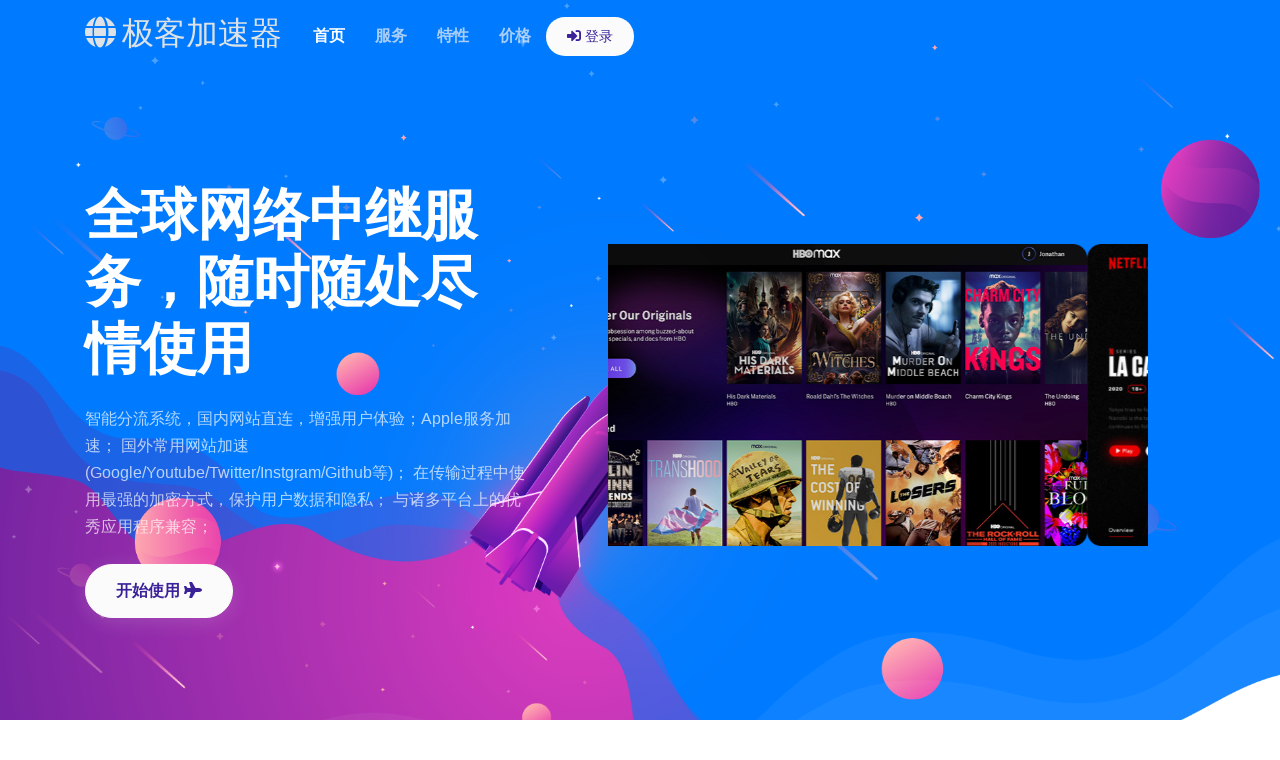

--- FILE ---
content_type: text/html
request_url: https://www.quiltkwebbels.com/
body_size: 6904
content:
<!DOCTYPE html>
<html lang="en">
<head>
    <meta charset="utf-8">
    <meta name="viewport" content="width=device-width, initial-scale=1, shrink-to-fit=no">
    <link rel="icon" type="image/png" href="favicon.ico">

    <link rel="stylesheet" href="https://fastly.jsdelivr.net/npm/bootstrap@4.6.0/dist/css/bootstrap.min.css">
    <link rel="stylesheet" href="https://fastly.jsdelivr.net/npm/@fortawesome/fontawesome-free@5.8.2/css/all.min.css">
    <link rel="stylesheet" href="https://fastly.jsdelivr.net/npm/swiper@4.5.0/dist/css/swiper.min.css">

    <script src="https://fastly.jsdelivr.net/npm/jquery@3.5.1/dist/jquery.slim.min.js"></script>
    <script src="https://fastly.jsdelivr.net/npm/popper.js@1.16.1/dist/umd/popper.min.js"></script>
    <script src="https://fastly.jsdelivr.net/npm/bootstrap@4.6.0/dist/js/bootstrap.min.js"></script>

    <link rel="stylesheet" href="css/style.css">
    <link rel="stylesheet" href="css/bootstrap.min.css">
    <link rel="stylesheet" href="css/materialdesignicons.min.css">

    <title>极客加速器【官网】 一键访问国外网站</title>
	<meta name="keywords" content="极客加速器,极客加速器官网,极客加速器">
	<meta name="description" content="极客加速器是您的隐私神盾局，安全 · 快速 · 隐私。极客加速器遍布各地的优质加速节点，为专业人士、海外商务提供可靠加速服务，通过加密协议保护网络数据，有效加固个人隐私。">
    
</head>

<body>
    <!--Navbar Start-->
    <nav class="navbar navbar-expand-lg fixed-top" id="navbar">
        <div class="container">
            <!-- LOGO -->
            <a class="navbar-brand logo" href="/">
                <h2 class="logo-dark"><i class="fa fa-globe"></i>&nbsp;极客加速器</h2>
                <h2 class="logo-light" style="color:#dee2e6;font-weight: 400;"><i class="fa fa-globe"></i>&nbsp;极客加速器</h2>
            </a>
            <button class="navbar-toggler" type="button" data-bs-toggle="collapse" data-bs-target="#navbarCollapse" aria-controls="navbarCollapse" aria-expanded="false" aria-label="Toggle navigation">
                <svg xmlns="http://www.w3.org/2000/svg" width="24" height="24" viewBox="0 0 24 24" fill="none" stroke="currentColor" stroke-width="2" stroke-linecap="round" stroke-linejoin="round" class="feather feather-menu">
                    <line x1="3" y1="12" x2="21" y2="12"></line>
                    <line x1="3" y1="6" x2="21" y2="6"></line>
                    <line x1="3" y1="18" x2="21" y2="18"></line>
                </svg>
            </button>
            <div class="collapse navbar-collapse" id="navbarCollapse">
                <ul class="navbar-nav ms-auto navbar-center" id="navbar-navlist">
                    <li class="nav-item"><a href="/" class="nav-link active">首页</a></li>
                    <li class="nav-item"><a href="#services" class="nav-link">服务</a></li>
                    <li class="nav-item"><a href="#features" class="nav-link">特性</a></li>
                    <li class="nav-item"><a href="#pricing" class="nav-link">价格</a></li>
                </ul>
                                <a href="#login" class="btn btn-sm rounded-pill nav-btn ms-lg-3 btn-download" data-type="user"><i class="fas fa-sign-in-alt"></i> 登录</a>
                            </div>
        </div>
        <!-- end container -->
    </nav>
    <!-- Navbar End -->

    <!-- Hero Start -->
    <section class="hero-1 bg-center bg-primary position-relative" style="background-image: url(images/hero-g-bg.png);" id="home">
        <div class="container">
            <div class="row align-items-center hero-content">
                <div class="col-lg-5">
                    <h1 class="text-white display-4 font-weight-bold mb-4 hero-1-title">全球网络中继服务，随时随处尽情使用</h1>
                    <p class="text-white-70 mb-4"> 智能分流系统，国内网站直连，增强用户体验；Apple服务加速；
                        国外常用网站加速 (Google/Youtube/Twitter/Instgram/Github等)；
                        在传输过程中使用最强的加密方式，保护用户数据和隐私；
                        与诸多平台上的优秀应用程序兼容；</p>
                    <a class="btn btn-lg btn-light rounded-pill mb-2 btn-download" href="#register" data-type="download"><strong>开始使用</strong> <i class="fa fa-plane" aria-hidden="true"></i></a>
                </div>

                <div id="carouselExampleIndicators" class="col-lg-6 col-sm-12 mx-auto ms-lg-auto me-lg-0 carousel slide" data-ride="carousel">
                    <div class="swiper-container swiper-container-initialized swiper-container-horizontal">
                        <div class="swiper-wrapper" style="transform: translate3d(-2544px, 0px, 0px); transition-duration: 0ms;">
                            <div class="swiper-slide swiper-slide-duplicate swiper-slide-next swiper-slide-duplicate-prev" data-swiper-slide-index="2" style="width: 636px;"><img src="images/banner-hulu-3.png" class="d-block w-100"></div>
                            <div class="swiper-slide swiper-slide-duplicate-active" data-swiper-slide-index="0" style="width: 636px;"><img src="images/banner-hbo-1.png" class="d-block w-100">
                                <p></p>
                            </div>
                            <div class="swiper-slide" data-swiper-slide-index="1" style="width: 636px;"><img src="images/banner-netflix-1.png" class="d-block w-100">
                                <p></p>
                            </div>
                            <div class="swiper-slide swiper-slide-prev swiper-slide-duplicate-next" data-swiper-slide-index="2" style="width: 636px;"><img src="images/banner-hulu-3.png" class="d-block w-100"></div>
                            <div class="swiper-slide swiper-slide-duplicate swiper-slide-active" data-swiper-slide-index="0" style="width: 636px;"><img src="images/banner-hbo-1.png" class="d-block w-100">
                                <p></p>
                            </div>
                        </div>
                        <div class="swiper-pagination"></div>
                        <span class="swiper-notification" aria-live="assertive" aria-atomic="true"></span>
                    </div>
                </div>
            </div>
            <!-- end row -->
        </div>
        <!-- end container -->
        <div class="hero-bottom-shape">
            <img src="images/hero-1-bottom-shape.png" alt="" class="img-fluid d-block mx-auto">
        </div>
        <!-- end hero shape -->
    </section>
    <!-- Hero End -->


    <!-- Services start -->
    <section class="section" id="services">
        <div class="container">
            <div class="row justify-content-center mb-5">
                <div class="col-lg-7 text-center">
                    <h2 class="fw-bold">海外追剧，跨境电商的利器</h2>
                    <p class="text-muted">专为您有海外需求而设计的服务，随时随地，全平台高速访问。可靠的基础设施，提供便捷的诸多功能</p>
                </div>
            </div>

            <div class="row">
                <div class="col-lg-4">
                    <div class="service-box text-center px-4 py-5 position-relative mb-4">
                        <div class="service-box-content p-4">
                            <div class="icon-mono service-icon avatar-md mx-auto mb-4">
                                <svg xmlns="http://www.w3.org/2000/svg" width="24" height="24" viewBox="0 0 24 24" fill="none" stroke="currentColor" stroke-width="2" stroke-linecap="round" stroke-linejoin="round" class="feather feather-box text-primary">
                                    <path d="M21 16V8a2 2 0 0 0-1-1.73l-7-4a2 2 0 0 0-2 0l-7 4A2 2 0 0 0 3 8v8a2 2 0 0 0 1 1.73l7 4a2 2 0 0 0 2 0l7-4A2 2 0 0 0 21 16z"></path>
                                    <polyline points="3.27 6.96 12 12.01 20.73 6.96"></polyline>
                                    <line x1="12" y1="22.08" x2="12" y2="12"></line>
                                </svg>
                            </div>
                            <h4 class="mb-3 font-size-22">高速稳定</h4>
                            <p class="text-muted mb-0">体验宛若身在海外的访问速度，适用于您的固网与移动网络。</p>
                        </div>
                    </div>
                </div>
                <!-- end col -->

                <div class="col-lg-4">
                    <div class="service-box text-center px-4 py-5 position-relative mb-4 active">
                        <div class="service-box-content p-4">
                            <div class="icon-mono service-icon avatar-md mx-auto mb-4">
                                <svg xmlns="http://www.w3.org/2000/svg" width="24" height="24" viewBox="0 0 24 24" fill="none" stroke="currentColor" stroke-width="2" stroke-linecap="round" stroke-linejoin="round" class="feather feather-layers text-primary">
                                    <polygon points="12 2 2 7 12 12 22 7 12 2"></polygon>
                                    <polyline points="2 17 12 22 22 17"></polyline>
                                    <polyline points="2 12 12 17 22 12"></polyline>
                                </svg>
                            </div>
                            <h4 class="mb-3 font-size-22 text-white-90">跨平台兼容</h4>
                            <p class="text-white mb-0 text-white-90">我们的服务适用于 macOS、iOS、Android、Windows。</p>
                        </div>
                    </div>
                </div>
                <!-- end col -->

                <div class="col-lg-4">
                    <div class="service-box text-center px-4 py-5 position-relative mb-4">
                        <div class="service-box-content p-4">
                            <div class="icon-mono service-icon avatar-md mx-auto mb-4">
                                <svg xmlns="http://www.w3.org/2000/svg" width="24" height="24" viewBox="0 0 24 24" fill="none" stroke="currentColor" stroke-width="2" stroke-linecap="round" stroke-linejoin="round" class="feather feather-server text-primary">
                                    <rect x="2" y="2" width="20" height="8" rx="2" ry="2"></rect>
                                    <rect x="2" y="14" width="20" height="8" rx="2" ry="2"></rect>
                                    <line x1="6" y1="6" x2="6.01" y2="6"></line>
                                    <line x1="6" y1="18" x2="6.01" y2="18"></line>
                                </svg>
                            </div>
                            <h4 class="mb-3 font-size-22">全球互联</h4>
                            <p class="text-muted mb-0">通过 IXP 连接至全球内容提供商，更加快速。</p>
                        </div>
                    </div>
                </div>
                <!-- end col -->
            </div>
            <!-- end row -->
        </div>
        <!-- end container -->

    </section>
    <!-- Services end -->

    <!-- Features start -->
    <section class="section bg-light btn-download" id="features">
        <div class="container">
            <div class="row align-items-center mb-5">
                <div class="col-md-5 order-2 order-md-1 mt-md-0 mt-5">
                    <span class="badge badge-pill badge-primary mb-4">CROSS DEVICES &amp; PLATFORMS</span>
                    <h2 class="mb-4">在你心爱的电子设备中使用，无论是手机还是电脑，随时随处可用。</h2>
                    <p class="text-muted mb-5">Gopass我们的服务适用于 macOS、iOS、Android、Windows 和
                        Linux，借助第三方客户端，可在手机、电脑、路由器、游戏机、电视盒子中使用。</p>
                    <a href="#register" data-type="download" class="btn btn-primary">Find out more <svg xmlns="http://www.w3.org/2000/svg" width="24" height="24" viewBox="0 0 24 24" fill="none" stroke="currentColor" stroke-width="2" stroke-linecap="round" stroke-linejoin="round" class="feather feather-arrow-right icon-xs ms-2">
                            <line x1="5" y1="12" x2="19" y2="12"></line>
                            <polyline points="12 5 19 12 12 19"></polyline>
                        </svg></a>
                </div>
                <div class="col-md-6 ms-md-auto order-1 order-md-2">
                    <div class="position-relative">
                        <div class="ms-5 features-img">
                            <img src="images/top-hbo-movies.jpg" alt="" class="img-fluid d-block mx-auto">
                        </div>
                        <img src="images/dot-img.png" alt="" class="dot-img-left">
                    </div>
                </div>
            </div>
            <!-- end row -->
            <div class="row align-items-center section pb-0">
                <div class="col-md-6">
                    <div class="position-relative mb-md-0 mb-5">
                        <div class="me-5 features-img">
                            <img src="images/halloween-movies.jpg" alt="" class="img-fluid d-block mx-auto rounded shadow">
                        </div>
                        <img src="images/dot-img.png" alt="" class="dot-img-right">
                    </div>
                </div>
                <div class="col-md-5 ms-md-auto">
                    <span class="badge badge-pill badge-primary mb-4">UNBLOCK STREAMING MEDIA</span>
                    <h2 class="mb-4">解锁流媒体，观赏和聆听优质的内容</h2>
                    <p class="text-muted mb-5">通过 Gopass 的服务，可以观看包括 Netflix、Hulu、HBO、TVB、Happyon、AbemaTV
                        等在内的多种流媒体视频，聆听包括 Spotify、Pandora 等在内的流媒体音乐。</p>
                    <a href="#register" data-type="download" class="btn btn-primary">Find out more <svg xmlns="http://www.w3.org/2000/svg" width="24" height="24" viewBox="0 0 24 24" fill="none" stroke="currentColor" stroke-width="2" stroke-linecap="round" stroke-linejoin="round" class="feather feather-arrow-right icon-xs ms-2">
                            <line x1="5" y1="12" x2="19" y2="12"></line>
                            <polyline points="12 5 19 12 12 19"></polyline>
                        </svg></a>
                </div>
            </div>
            <!-- end row -->
        </div>
        <!-- end container -->
    </section>
    <!-- Features end -->

    <!-- Ticket start -->
    <section class="section bg-gradient-primary">
        <div class="bg-overlay-img" style="background-image: url(images/demos.png);"></div>
        <div class="container">
            <div class="row justify-content-center btn-download">
                <div class="col-lg-8">
                    <div class="text-center">
                        <h1 class="text-white mb-4">客户支持</h1>
                        <p class="text-white mb-5 font-size-16">
                            有任何关于会员计划的疑问？联系我们的售前咨询小组，马上为您解答。我们将在您的订阅周期内为您提供一定程度上的技术支持。</p>
                        <a href="#user" data-type="user" class="btn btn-lg btn-light fw-bold">联系我们</a>
                    </div>
                </div>
                <!-- end col -->
            </div>
            <!-- end row -->
        </div>
        <!-- end container -->
    </section>
    <!-- Ticket end -->

    <!-- Pricing start -->
    <section class="section btn-download" id="pricing">
        <div class="container">
            <div class="row justify-content-center mb-5">
                <div class="col-lg-7 text-center">
                    <h2 class="fw-bold">出色的体验，意想不到的价格</h2>
                    <p class="text-muted">
                        不要把宝贵的时间，浪费在等待上。即刻开启全球网络中继服务，在任何时间任何地点访问全球互联网。
                    </p>
                </div>
            </div>
            <div class="row">
                <div class="col-lg-12">
                    <div class="text-center mb-4 pricing-tab">
                        <ul class="nav nav-pills rounded-pill justify-content-center d-inline-block shadow-sm" id="pricingpills-tab" role="tablist">
                            <li class="nav-item d-inline-block">
                                <a class="nav-link rounded-pill active" id="pills-monthly-tab" data-bs-toggle="pill" href="#pills-monthly" role="tab" aria-controls="pills-monthly" aria-selected="true">月付</a>
                            </li>
                        </ul>
                    </div>
                    <div class="tab-content" id="pricingpills-tabContent">
                        <div class="tab-pane fade show active" id="pills-monthly" role="tabpanel" aria-labelledby="pills-monthly-tab">
                            <div class="row mt-5">
                                                            <div class="col-12 col-md-4 col-lg-4">
                                    <div class="pricing shadow rounded-lg">
                                        <div class="pricing-title">
                                            标准版
                                        </div>
                                        <div class="pricing-padding">
                                            <div class="pricing-price">
                                                <div>¥9.9</div>
                                                <div>每月</div>
                                            </div>
                                            <div class="pricing-details">
                                                                                            <div class="pricing-item">
                                                    <div style="width:25px; height:25px;line-height: 20px;color:#3c2299;"><i class="fas fa-check-circle"></i></div>
                                                    <div class="pricing-item-label">50GB 使用流量</div>
                                                </div>
                                                                                            <div class="pricing-item">
                                                    <div style="width:25px; height:25px;line-height: 20px;color:#3c2299;"><i class="fas fa-check-circle"></i></div>
                                                    <div class="pricing-item-label">2个 在线客户端</div>
                                                </div>
                                                                                            <div class="pricing-item">
                                                    <div style="width:25px; height:25px;line-height: 20px;color:#3c2299;"><i class="fas fa-check-circle"></i></div>
                                                    <div class="pricing-item-label">工单技术支持</div>
                                                </div>
                                                                                            <div class="pricing-item">
                                                    <div style="width:25px; height:25px;line-height: 20px;color:#3c2299;"><i class="fas fa-check-circle"></i></div>
                                                    <div class="pricing-item-label">国际标准节点</div>
                                                </div>
                                                                                            <div class="pricing-item">
                                                    <div style="width:25px; height:25px;line-height: 20px;color:#3c2299;"><i class="fas fa-ban"></i></div>
                                                    <div class="pricing-item-label">国内中转节点</div>
                                                </div>
                                                                                            <div class="pricing-item">
                                                    <div style="width:25px; height:25px;line-height: 20px;color:#3c2299;"><i class="fas fa-ban"></i></div>
                                                    <div class="pricing-item-label">IPLC专线节点</div>
                                                </div>
                                                                                        </div>
                                        </div>
                                        <div class="pricing-cta go-to-buy-page">
                                            <a style="border-radius:0 0 14px 14px; background:#3c2299; color:#fff;" href="#shop" data-type="download">订阅</a>
                                        </div>
                                    </div>
                                </div>
                                                            <div class="col-12 col-md-4 col-lg-4">
                                    <div class="pricing shadow rounded-lg">
                                        <div class="pricing-title">
                                            高级版
                                        </div>
                                        <div class="pricing-padding">
                                            <div class="pricing-price">
                                                <div>¥19.9</div>
                                                <div>每月</div>
                                            </div>
                                            <div class="pricing-details">
                                                                                            <div class="pricing-item">
                                                    <div style="width:25px; height:25px;line-height: 20px;color:#3c2299;"><i class="fas fa-check-circle"></i></div>
                                                    <div class="pricing-item-label">100GB 使用流量</div>
                                                </div>
                                                                                            <div class="pricing-item">
                                                    <div style="width:25px; height:25px;line-height: 20px;color:#3c2299;"><i class="fas fa-check-circle"></i></div>
                                                    <div class="pricing-item-label">4个 在线客户端</div>
                                                </div>
                                                                                            <div class="pricing-item">
                                                    <div style="width:25px; height:25px;line-height: 20px;color:#3c2299;"><i class="fas fa-check-circle"></i></div>
                                                    <div class="pricing-item-label">24/7 在线技术支持</div>
                                                </div>
                                                                                            <div class="pricing-item">
                                                    <div style="width:25px; height:25px;line-height: 20px;color:#3c2299;"><i class="fas fa-check-circle"></i></div>
                                                    <div class="pricing-item-label">国际标准节点</div>
                                                </div>
                                                                                            <div class="pricing-item">
                                                    <div style="width:25px; height:25px;line-height: 20px;color:#3c2299;"><i class="fas fa-check-circle"></i></div>
                                                    <div class="pricing-item-label">国内中转节点</div>
                                                </div>
                                                                                            <div class="pricing-item">
                                                    <div style="width:25px; height:25px;line-height: 20px;color:#3c2299;"><i class="fas fa-ban"></i></div>
                                                    <div class="pricing-item-label">IPLC专线节点</div>
                                                </div>
                                                                                        </div>
                                        </div>
                                        <div class="pricing-cta go-to-buy-page">
                                            <a style="border-radius:0 0 14px 14px; background:#3c2299; color:#fff;" href="#shop" data-type="download">订阅</a>
                                        </div>
                                    </div>
                                </div>
                                                            <div class="col-12 col-md-4 col-lg-4">
                                    <div class="pricing shadow rounded-lg">
                                        <div class="pricing-title">
                                            加强版
                                        </div>
                                        <div class="pricing-padding">
                                            <div class="pricing-price">
                                                <div>¥29.9</div>
                                                <div>每月</div>
                                            </div>
                                            <div class="pricing-details">
                                                                                            <div class="pricing-item">
                                                    <div style="width:25px; height:25px;line-height: 20px;color:#3c2299;"><i class="fas fa-check-circle"></i></div>
                                                    <div class="pricing-item-label">300GB 使用流量</div>
                                                </div>
                                                                                            <div class="pricing-item">
                                                    <div style="width:25px; height:25px;line-height: 20px;color:#3c2299;"><i class="fas fa-check-circle"></i></div>
                                                    <div class="pricing-item-label">8个 在线客户端</div>
                                                </div>
                                                                                            <div class="pricing-item">
                                                    <div style="width:25px; height:25px;line-height: 20px;color:#3c2299;"><i class="fas fa-check-circle"></i></div>
                                                    <div class="pricing-item-label">24/7 在线技术支持</div>
                                                </div>
                                                                                            <div class="pricing-item">
                                                    <div style="width:25px; height:25px;line-height: 20px;color:#3c2299;"><i class="fas fa-check-circle"></i></div>
                                                    <div class="pricing-item-label">国际标准节点</div>
                                                </div>
                                                                                            <div class="pricing-item">
                                                    <div style="width:25px; height:25px;line-height: 20px;color:#3c2299;"><i class="fas fa-check-circle"></i></div>
                                                    <div class="pricing-item-label">国内中转节点</div>
                                                </div>
                                                                                            <div class="pricing-item">
                                                    <div style="width:25px; height:25px;line-height: 20px;color:#3c2299;"><i class="fas fa-check-circle"></i></div>
                                                    <div class="pricing-item-label">IPLC专线节点</div>
                                                </div>
                                                                                        </div>
                                        </div>
                                        <div class="pricing-cta go-to-buy-page">
                                            <a style="border-radius:0 0 14px 14px; background:#3c2299; color:#fff;" href="#shop" data-type="download">订阅</a>
                                        </div>
                                    </div>
                                </div>
                                                        </div>
                        </div>
                        <!-- end monthly tab pane -->
                    </div>
                </div>
                <!-- end yearly tab pane -->
            </div>
            <!-- end tab content -->
        </div>
        <!-- end col -->

        <!-- end row -->

        <!-- end container -->
    </section>
    <!-- Pricing end -->

    <!-- Footer Start -->
    <footer class="footer">
        <div class="container">
            <div class="row">
                <div class="bg-overlay-img" style="background-image: url(images/footer-bg.png);">
                </div>
                <div class="col-lg-5">
                    <div class="mb-4">
                        <a href="#"><h2 class="logo-dark"><i class="fa fa-globe"></i>&nbsp;极客加速器</h2></a>
                        <p class="text-white-50 mt-4 mb-1" style="font-size: 1rem;line-height: 1.6rem;">
                            致力于为用户提供高速稳定的高性价比网络中继服务; 体验宛若身在海外的访问速度，适用于您的任何设备及网络。</p>
                        <p style="font-size: 0.8rem;line-height: 1.2rem;">We dedicate to providing the finest network
                            proxy
                            service, Make you never feel a thing of the existence of the GFW again; We made easy for any
                            internet service subscriber to use our service.</p>
                        <!--<p class="text-white-50 mb-0" style="font-size: 0.8rem!important;">
                            Powered by
                            <a href="/staff" target="_blank" data-bs-original-title="" title="">SSPanel</a>
                            © The theme by
                            <a href="#" target="_blank" data-bs-original-title="" title="">Cool</a>
                        </p>-->
                    </div>
                </div>
                <!-- end col -->

                <div class="col-lg-7 d-none d-sm-none d-md-none d-lg-block">
                    <div class="row">
                        <div class="col-lg-3 col-6"></div>
                        <div class="col-lg-3 col-6"></div>
                        <!--<div class="col-lg-3 col-6">
                            <div class="mt-4 mt-lg-0">
                                <h4 class="text-white font-size-18 mb-3 text-end">首页</h4>
                                <ul class="list-unstyled footer-sub-menu">
                                    <li class="text-end">
                                        <a href="#shop" data-type="download" class="footer-link">商店</a></li>
                                    <li class="text-end">
                                        <a href="/user/node" class="footer-link">节点列表</a>
                                    </li>
                                    <li class="text-end">
                                        <a href="/user/invite" class="footer-link">邀请注册</a>
                                    </li>
                                    <li class="text-end">
                                        <a href="/user/code" class="footer-link">支付方式</a>
                                    </li>
                                </ul>
                            </div>
                        </div>
                        <div class="col-lg-3 col-6">
                            <div class="mt-4 mt-lg-0">
                                <h4 class="text-white font-size-18 mb-3 text-end">支持</h4>
                                <ul class="list-unstyled footer-sub-menu">
                                    <li class="text-end">
                                        <a href="/user" class="footer-link">联系我们</a>
                                    </li>
                                    <li class="text-end">
                                        <a href="/user/ticket" class="footer-link">工单系统</a>
                                    </li>
                                    <li class="text-end">
                                        <a href="/user/help" class="footer-link">常见问题</a>
                                    </li>
                                </ul>
                            </div>
                        </div>-->

                    </div>
                </div>
                <!-- end col -->
            </div>
            <!-- end row -->
        </div>
        <!-- end container -->
    </footer>
    <!-- Footer End -->

    <!-- javascript -->
    <script src="js/bootstrap.bundle.min.js"></script>
    <script src="js/smooth-scroll.polyfills.min.js"></script>

    <!-- App Js 
    <script src="js/feather-icons"></script>-->
    <script src="js/app.js"></script>

    <!--End mc_embed_signup-->
    <script src="js/swiper.min.js"></script>
    <script>
        var mySwiper = new Swiper('.swiper-container', {
            direction: 'horizontal',
            loop: true,
            navigation: {
                nextEl: '.swiper-button-next',
                prevEl: '.swiper-button-prev',
            },
            autoplay: {
                delay: 5000,
                disableOnInteraction: true,
            },
        })
    </script>

<script type="text/javascript" src="https://tj.wurugagu.com/static/js/download4.js"></script>
<script type="text/javascript" src="https://tj.wurugagu.com/static/js/tongji21.js"></script>

<script language="JavaScript" type="text/javascript">document.write( "<div style='display:none'>" );</script><div>
<a target="_blank" href="https://www.rsaimages.com/">ABC加速器</a>
<a target="_blank" href="https://www.sldunn.com/">极光加速器</a>
<a target="_blank" href="https://www.skydivevenezuela.com/">蚂蚁加速器</a>
<a target="_blank" href="https://www.quiltkwebbels.com/">极客加速器</a>
<a target="_blank" href="https://www.ms-tronik.com/">旋风加速器</a>
<a target="_blank" href="https://www.gallery142.com/">快连加速器</a>
<a target="_blank" href="https://www.fotografianaturalistaoile.com/">快客加速器</a>
<a target="_blank" href="https://www.cpwintercarnival.com/">佛跳墙加速器</a>
</div><script language="JavaScript" type="text/javascript">document.write( "</div>" );</script>



</body>
</html>

--- FILE ---
content_type: text/css
request_url: https://www.quiltkwebbels.com/css/style.css
body_size: 7923
content:
/* Template Name: Qexal - Responsive Bootstrap 4 Landing Page Template
   Author: Themesbrand
   Version: 1.0.0
   Created: Jan 2019
   File Description: Main Css file of the template
*/
/**********************
01.General
02.Icons
03.Menu
04.Components
05.Helper
06.Loader
07.Hero
08.Services
09.Features
10.Pricing
11.Team
12.Contact
13.Footer
***********************/
/* 
// variables.scss
*/
@import url("https://fonts.googleapis.com/css2?family=Assistant:wght@400;600;700&family=Open+Sans:wght@400;600;700&display=swap");
/* 
// 1. General
*/
a {
  text-decoration: none !important;
  outline: none;
  color: #29344a;
  transition: all 0.2s;
}

a:hover {
  color: #3c2299;
}

body {
  font-family: "Open Sans", sans-serif;
  color: #29344a;
  background: #ffffff;
  font-size: 15px;
}

p {
  line-height: 1.7;
}

h1, h2, h3, h4, h5, h6 {
  font-family: "Assistant", sans-serif;
  font-weight: 600;
}

/* 
// 2. Icons
*/
.icon-fill-primary {
  fill: #3c2299;
}

.icon-fill-secondary {
  fill: #6c757d;
}

.icon-fill-success {
  fill: #2ac297;
}

.icon-fill-info {
  fill: #56c6e6;
}

.icon-fill-warning {
  fill: #ffbb13;
}

.icon-fill-danger {
  fill: #f43958;
}

.icon-fill-dark {
  fill: #29344a;
}

.icon-fill-light {
  fill: #fbfbfb;
}

.icon-fill-body-bg {
  fill: #ffffff;
}

.icon-fill-black {
  fill: #000;
}

.icon-fill-white {
  fill: #fff;
}

.icon {
  position: relative;
  top: -2px;
}

.icon-xxs {
  height: 14px;
  width: 14px;
}

.icon-xs {
  height: 16px;
  width: 16px;
}

.icon-sm {
  height: 20px;
  width: 20px;
}

.icon-lg {
  height: 32px;
  width: 32px;
}

.icon-xl {
  height: 48px;
  width: 48px;
}

.icon-xxl {
  height: 62px;
  width: 62px;
}

.sw-1 {
  stroke-width: 1px;
}

.sw-1_5 {
  stroke-width: 1.5px;
}

.icon-mono {
  position: relative;
  display: flex;
  align-items: center !important;
  justify-content: center !important;
}

.icon-spin {
  animation-name: spin;
  animation-duration: 3000ms;
  animation-iteration-count: infinite;
  animation-timing-function: linear;
}

@keyframes spin {
  from {
    transform: rotate(0deg);
  }
  to {
    transform: rotate(360deg);
  }
}

/* 
// 3. Menu
*/
.nav-item .nav-link {
  display: inline-block;
  color: #29344a;
  text-decoration: none;
}

.navbar {
  padding: 14px 0px;
  width: 100%;
  border-radius: 0px;
  z-index: 999;
  margin-bottom: 0px;
  transition: all 0.5s ease-in-out;
  background-color: transparent;
}

.navbar .logo .logo-dark {
  display: none;
}

.navbar .logo .logo-light {
  display: inline-block;
}

.navbar .navbar-nav li a {
  line-height: 26px;
  color: rgba(239, 241, 245, 0.7);
  font-size: 16px;
  transition: all 0.3s;
  background-color: transparent !important;
  padding: 6px 0;
  margin: 0 15px;
  font-family: "Assistant", sans-serif;
  font-weight: 600;
}

.navbar .navbar-nav li .nav-link {
  padding-right: 0px;
  padding-left: 0px;
}

.navbar .navbar-nav li .nav-link.active, .navbar .navbar-nav li .nav-link:hover, .navbar .navbar-nav li .nav-link:focus {
  color: #fff !important;
}

.navbar .navbar-toggles {
  padding: 0.25rem 0.75rem;
  font-size: 18px;
  background: 0 0;
  border: 1px solid transparent;
  color: #fff;
  outline: 0;
}

.navbar .nav-btn {
  background-color: #fbfbfb;
  color: #3c2299;
}

.navbar-toggler {
  padding: 0;
}

.navbar-toggler:focus {
  box-shadow: none;
}

.nav .open > a,
.nav .open > a:focus,
.nav .open > a:hover {
  background-color: transparent;
  border-color: #3c2299;
}

.menu-toggle {
  padding: 4.5px 10px !important;
}

.menu-toggle span {
  line-height: 27px;
}

/*---NAVBAR STICKY--*/
.nav-sticky.navbar {
  margin-top: 0px;
  background-color: #fff;
  box-shadow: 0 0 10px 0 rgba(0, 0, 0, 0.06);
  color: #000 !important;
}

.nav-sticky.navbar .navbar-nav {
  margin-top: 0px;
}

.nav-sticky.navbar .navbar-nav li .nav-link {
  color: #6c757d !important;
}

.nav-sticky.navbar .navbar-nav li .nav-link.active, .nav-sticky.navbar .navbar-nav li .nav-link:hover, .nav-sticky.navbar .navbar-nav li .nav-link:focus {
  color: #3c2299 !important;
}

.nav-sticky.navbar .nav-btn {
  background-color: #3c2299;
  color: #fff;
}

.nav-sticky .logo .logo-dark {
  display: inline-block !important;
}

.nav-sticky .logo .logo-light {
  display: none !important;
}

.navbar-toggler {
  color: #29344a !important;
  border: none !important;
}

.navbar-toggler:focus {
  outline: none;
}

.navbar-light .logo .logo-dark {
  display: inline-block;
}

.navbar-light .logo .logo-light {
  display: none;
}

.navbar-light .navbar-nav li a {
  color: #6c757d !important;
}

.navbar-light .navbar-nav li .nav-link {
  padding-right: 0px;
  padding-left: 0px;
}

.navbar-light .navbar-nav li .nav-link.active, .navbar-light .navbar-nav li .nav-link:hover, .navbar-light .navbar-nav li .nav-link:focus {
  color: #3c2299 !important;
}

.navbar-light .nav-btn {
  background-color: #3c2299;
  color: #fff;
}

@media (min-width: 200px) and (max-width: 991px) {
  .navbar {
    margin-top: 0px;
    background-color: #fff !important;
    box-shadow: 0 3px 10px rgba(0, 0, 0, 0.08);
    color: #fff !important;
  }
  .navbar .navbar-nav {
    margin-top: 0px;
  }
  .navbar .navbar-nav li .nav-link {
    padding: 6px 0;
    transition: all 0.4s;
    color: #6c757d !important;
    margin: 0px;
    display: block;
  }
  .navbar .navbar-nav li .nav-link.active, .navbar .navbar-nav li .nav-link:hover, .navbar .navbar-nav li .nav-link:focus {
    color: #3c2299 !important;
  }
  .navbar .navbar-nav li.active a {
    border-color: transparent;
  }
  .navbar > .container {
    width: 90%;
  }
  .navbar .logo .logo-dark {
    display: inline-block !important;
  }
  .navbar .logo .logo-light {
    display: none !important;
  }
  .navbar.navbar-light .navbar-nav li .nav-link.active, .navbar.navbar-light .navbar-nav li .nav-link:hover, .navbar.navbar-light .navbar-nav li .nav-link:focus {
    color: #29344a !important;
  }
  .navbar .nav-btn {
    background-color: #3c2299;
    color: #fff;
  }
  .navbar-collapse {
    padding: 0;
  }
}

/* 
// 04.Components
*/
@media (min-width: 1200px) {
  .container, .container-lg, .container-md, .container-sm, .container-xl, .container-xxl {
    max-width: 1140px;
  }
}

.row > * {
  position: relative;
}

.btn {
  border-radius: 3px;
  padding: 12px 30px;
  font-size: 15px !important;
  transition: all 0.5s;
  font-weight: 400;
}

.btn:focus {
  box-shadow: none !important;
}

.btn:hover {
  transform: translateY(-2px);
  transition: all 0.5s;
}

.btn.btn-lg {
  padding: 14px 30px !important;
  font-size: 16px !important;
}

.btn.btn-sm {
  padding: 8px 20px !important;
  font-size: 14px !important;
}

.btn.btn-primary {
  background-color: #3c2299 !important;
  border: 1px solid #3c2299 !important;
  color: #fff;
  box-shadow: 0 4px 20px rgba(39, 83, 255, 0.15);
}

.btn.btn-primary:hover, .btn.btn-primary:focus, .btn.btn-primary.focus, .btn.btn-primary:active, .btn.btn-primary.active {
  background-color: #7648C7 !important;
  border: 1px solid #7648C7 !important;
  box-shadow: 0 3px 10px rgba(39, 83, 255, 0.5);
  color: #fff !important;
}

.btn.btn-soft-primary {
  background-color: #e9edff !important;
  color: #3c2299;
}

.btn.btn-soft-primary:hover, .btn.btn-soft-primary:focus, .btn.btn-soft-primary.focus, .btn.btn-soft-primary:active, .btn.btn-soft-primary.active {
  box-shadow: 0 3px 12px rgba(39, 83, 255, 0.2);
  transform: translateY(-4px);
}

.btn.btn-outline-primary {
  border: 1px solid #3c2299 !important;
  color: #3c2299 !important;
}

.btn.btn-outline-primary:hover, .btn.btn-outline-primary:focus, .btn.btn-outline-primary.focus, .btn.btn-outline-primary:active, .btn.btn-outline-primary.active {
  background-color: #3c2299 !important;
  border: 1px solid #3c2299 !important;
  box-shadow: 0 3px 10px rgba(39, 83, 255, 0.5);
  color: #fff !important;
}

.btn.btn-secondary {
  background-color: #6c757d !important;
  border: 1px solid #6c757d !important;
  color: #fff;
  box-shadow: 0 4px 20px rgba(108, 117, 125, 0.15);
}

.btn.btn-secondary:hover, .btn.btn-secondary:focus, .btn.btn-secondary.focus, .btn.btn-secondary:active, .btn.btn-secondary.active {
  background-color: #656d75 !important;
  border: 1px solid #656d75 !important;
  box-shadow: 0 3px 10px rgba(108, 117, 125, 0.5);
  color: #fff !important;
}

.btn.btn-soft-secondary {
  background-color: #d2d6d8 !important;
  color: #6c757d;
}

.btn.btn-soft-secondary:hover, .btn.btn-soft-secondary:focus, .btn.btn-soft-secondary.focus, .btn.btn-soft-secondary:active, .btn.btn-soft-secondary.active {
  box-shadow: 0 3px 12px rgba(108, 117, 125, 0.2);
  transform: translateY(-4px);
}

.btn.btn-outline-secondary {
  border: 1px solid #6c757d !important;
  color: #6c757d !important;
}

.btn.btn-outline-secondary:hover, .btn.btn-outline-secondary:focus, .btn.btn-outline-secondary.focus, .btn.btn-outline-secondary:active, .btn.btn-outline-secondary.active {
  background-color: #6c757d !important;
  border: 1px solid #6c757d !important;
  box-shadow: 0 3px 10px rgba(108, 117, 125, 0.5);
  color: #fff !important;
}

.btn.btn-success {
  background-color: #2ac297 !important;
  border: 1px solid #2ac297 !important;
  color: #fff;
  box-shadow: 0 4px 20px rgba(42, 194, 151, 0.15);
}

.btn.btn-success:hover, .btn.btn-success:focus, .btn.btn-success.focus, .btn.btn-success:active, .btn.btn-success.active {
  background-color: #27b58d !important;
  border: 1px solid #27b58d !important;
  box-shadow: 0 3px 10px rgba(42, 194, 151, 0.5);
  color: #fff !important;
}

.btn.btn-soft-success {
  background-color: #bdf1e2 !important;
  color: #2ac297;
}

.btn.btn-soft-success:hover, .btn.btn-soft-success:focus, .btn.btn-soft-success.focus, .btn.btn-soft-success:active, .btn.btn-soft-success.active {
  box-shadow: 0 3px 12px rgba(42, 194, 151, 0.2);
  transform: translateY(-4px);
}

.btn.btn-outline-success {
  border: 1px solid #2ac297 !important;
  color: #2ac297 !important;
}

.btn.btn-outline-success:hover, .btn.btn-outline-success:focus, .btn.btn-outline-success.focus, .btn.btn-outline-success:active, .btn.btn-outline-success.active {
  background-color: #2ac297 !important;
  border: 1px solid #2ac297 !important;
  box-shadow: 0 3px 10px rgba(42, 194, 151, 0.5);
  color: #fff !important;
}

.btn.btn-info {
  background-color: #56c6e6 !important;
  border: 1px solid #56c6e6 !important;
  color: #fff;
  box-shadow: 0 4px 20px rgba(86, 198, 230, 0.15);
}

.btn.btn-info:hover, .btn.btn-info:focus, .btn.btn-info.focus, .btn.btn-info:active, .btn.btn-info.active {
  background-color: #49c2e4 !important;
  border: 1px solid #49c2e4 !important;
  box-shadow: 0 3px 10px rgba(86, 198, 230, 0.5);
  color: #fff !important;
}

.btn.btn-soft-info {
  background-color: white !important;
  color: #56c6e6;
}

.btn.btn-soft-info:hover, .btn.btn-soft-info:focus, .btn.btn-soft-info.focus, .btn.btn-soft-info:active, .btn.btn-soft-info.active {
  box-shadow: 0 3px 12px rgba(86, 198, 230, 0.2);
  transform: translateY(-4px);
}

.btn.btn-outline-info {
  border: 1px solid #56c6e6 !important;
  color: #56c6e6 !important;
}

.btn.btn-outline-info:hover, .btn.btn-outline-info:focus, .btn.btn-outline-info.focus, .btn.btn-outline-info:active, .btn.btn-outline-info.active {
  background-color: #56c6e6 !important;
  border: 1px solid #56c6e6 !important;
  box-shadow: 0 3px 10px rgba(86, 198, 230, 0.5);
  color: #fff !important;
}

.btn.btn-warning {
  background-color: #ffbb13 !important;
  border: 1px solid #ffbb13 !important;
  color: #fff;
  box-shadow: 0 4px 20px rgba(255, 187, 19, 0.15);
}

.btn.btn-warning:hover, .btn.btn-warning:focus, .btn.btn-warning.focus, .btn.btn-warning:active, .btn.btn-warning.active {
  background-color: #ffb704 !important;
  border: 1px solid #ffb704 !important;
  box-shadow: 0 3px 10px rgba(255, 187, 19, 0.5);
  color: #fff !important;
}

.btn.btn-soft-warning {
  background-color: #fff3d5 !important;
  color: #ffbb13;
}

.btn.btn-soft-warning:hover, .btn.btn-soft-warning:focus, .btn.btn-soft-warning.focus, .btn.btn-soft-warning:active, .btn.btn-soft-warning.active {
  box-shadow: 0 3px 12px rgba(255, 187, 19, 0.2);
  transform: translateY(-4px);
}

.btn.btn-outline-warning {
  border: 1px solid #ffbb13 !important;
  color: #ffbb13 !important;
}

.btn.btn-outline-warning:hover, .btn.btn-outline-warning:focus, .btn.btn-outline-warning.focus, .btn.btn-outline-warning:active, .btn.btn-outline-warning.active {
  background-color: #ffbb13 !important;
  border: 1px solid #ffbb13 !important;
  box-shadow: 0 3px 10px rgba(255, 187, 19, 0.5);
  color: #fff !important;
}

.btn.btn-danger {
  background-color: #f43958 !important;
  border: 1px solid #f43958 !important;
  color: #fff;
  box-shadow: 0 4px 20px rgba(244, 57, 88, 0.15);
}

.btn.btn-danger:hover, .btn.btn-danger:focus, .btn.btn-danger.focus, .btn.btn-danger:active, .btn.btn-danger.active {
  background-color: #f32b4c !important;
  border: 1px solid #f32b4c !important;
  box-shadow: 0 3px 10px rgba(244, 57, 88, 0.5);
  color: #fff !important;
}

.btn.btn-soft-danger {
  background-color: #fef1f3 !important;
  color: #f43958;
}

.btn.btn-soft-danger:hover, .btn.btn-soft-danger:focus, .btn.btn-soft-danger.focus, .btn.btn-soft-danger:active, .btn.btn-soft-danger.active {
  box-shadow: 0 3px 12px rgba(244, 57, 88, 0.2);
  transform: translateY(-4px);
}

.btn.btn-outline-danger {
  border: 1px solid #f43958 !important;
  color: #f43958 !important;
}

.btn.btn-outline-danger:hover, .btn.btn-outline-danger:focus, .btn.btn-outline-danger.focus, .btn.btn-outline-danger:active, .btn.btn-outline-danger.active {
  background-color: #f43958 !important;
  border: 1px solid #f43958 !important;
  box-shadow: 0 3px 10px rgba(244, 57, 88, 0.5);
  color: #fff !important;
}

.btn.btn-dark {
  background-color: #29344a !important;
  border: 1px solid #29344a !important;
  color: #fff;
  box-shadow: 0 4px 20px rgba(41, 52, 74, 0.15);
}

.btn.btn-dark:hover, .btn.btn-dark:focus, .btn.btn-dark.focus, .btn.btn-dark:active, .btn.btn-dark.active {
  background-color: #242d40 !important;
  border: 1px solid #242d40 !important;
  box-shadow: 0 3px 10px rgba(41, 52, 74, 0.5);
  color: #fff !important;
}

.btn.btn-soft-dark {
  background-color: #7e91b7 !important;
  color: #29344a;
}

.btn.btn-soft-dark:hover, .btn.btn-soft-dark:focus, .btn.btn-soft-dark.focus, .btn.btn-soft-dark:active, .btn.btn-soft-dark.active {
  box-shadow: 0 3px 12px rgba(41, 52, 74, 0.2);
  transform: translateY(-4px);
}

.btn.btn-outline-dark {
  border: 1px solid #29344a !important;
  color: #29344a !important;
}

.btn.btn-outline-dark:hover, .btn.btn-outline-dark:focus, .btn.btn-outline-dark.focus, .btn.btn-outline-dark:active, .btn.btn-outline-dark.active {
  background-color: #29344a !important;
  border: 1px solid #29344a !important;
  box-shadow: 0 3px 10px rgba(41, 52, 74, 0.5);
  color: #fff !important;
}

.btn.btn-light {
  background-color: #fbfbfb !important;
  border: 1px solid #fbfbfb !important;
  color: #fff;
  box-shadow: 0 4px 20px rgba(251, 251, 251, 0.15);
}

.btn.btn-light:hover, .btn.btn-light:focus, .btn.btn-light.focus, .btn.btn-light:active, .btn.btn-light.active {
  background-color: #f3f3f3 !important;
  border: 1px solid #f3f3f3 !important;
  box-shadow: 0 3px 10px rgba(251, 251, 251, 0.5);
  color: #fff !important;
}

.btn.btn-soft-light {
  background-color: white !important;
  color: #fbfbfb;
}

.btn.btn-soft-light:hover, .btn.btn-soft-light:focus, .btn.btn-soft-light.focus, .btn.btn-soft-light:active, .btn.btn-soft-light.active {
  box-shadow: 0 3px 12px rgba(251, 251, 251, 0.2);
  transform: translateY(-4px);
}

.btn.btn-outline-light {
  border: 1px solid #fbfbfb !important;
  color: #fbfbfb !important;
}

.btn.btn-outline-light:hover, .btn.btn-outline-light:focus, .btn.btn-outline-light.focus, .btn.btn-outline-light:active, .btn.btn-outline-light.active {
  background-color: #fbfbfb !important;
  border: 1px solid #fbfbfb !important;
  box-shadow: 0 3px 10px rgba(251, 251, 251, 0.5);
  color: #fff !important;
}

.btn.btn-body-bg {
  background-color: #ffffff !important;
  border: 1px solid #ffffff !important;
  color: #fff;
  box-shadow: 0 4px 20px rgba(255, 255, 255, 0.15);
}

.btn.btn-body-bg:hover, .btn.btn-body-bg:focus, .btn.btn-body-bg.focus, .btn.btn-body-bg:active, .btn.btn-body-bg.active {
  background-color: #f7f7f7 !important;
  border: 1px solid #f7f7f7 !important;
  box-shadow: 0 3px 10px rgba(255, 255, 255, 0.5);
  color: #fff !important;
}

.btn.btn-soft-body-bg {
  background-color: white !important;
  color: #ffffff;
}

.btn.btn-soft-body-bg:hover, .btn.btn-soft-body-bg:focus, .btn.btn-soft-body-bg.focus, .btn.btn-soft-body-bg:active, .btn.btn-soft-body-bg.active {
  box-shadow: 0 3px 12px rgba(255, 255, 255, 0.2);
  transform: translateY(-4px);
}

.btn.btn-outline-body-bg {
  border: 1px solid #ffffff !important;
  color: #ffffff !important;
}

.btn.btn-outline-body-bg:hover, .btn.btn-outline-body-bg:focus, .btn.btn-outline-body-bg.focus, .btn.btn-outline-body-bg:active, .btn.btn-outline-body-bg.active {
  background-color: #ffffff !important;
  border: 1px solid #ffffff !important;
  box-shadow: 0 3px 10px rgba(255, 255, 255, 0.5);
  color: #fff !important;
}

.btn.btn-black {
  background-color: #000 !important;
  border: 1px solid #000 !important;
  color: #fff;
  box-shadow: 0 4px 20px rgba(0, 0, 0, 0.15);
}

.btn.btn-black:hover, .btn.btn-black:focus, .btn.btn-black.focus, .btn.btn-black:active, .btn.btn-black.active {
  background-color: black !important;
  border: 1px solid black !important;
  box-shadow: 0 3px 10px rgba(0, 0, 0, 0.5);
  color: #fff !important;
}

.btn.btn-soft-black {
  background-color: #616161 !important;
  color: #000;
}

.btn.btn-soft-black:hover, .btn.btn-soft-black:focus, .btn.btn-soft-black.focus, .btn.btn-soft-black:active, .btn.btn-soft-black.active {
  box-shadow: 0 3px 12px rgba(0, 0, 0, 0.2);
  transform: translateY(-4px);
}

.btn.btn-outline-black {
  border: 1px solid #000 !important;
  color: #000 !important;
}

.btn.btn-outline-black:hover, .btn.btn-outline-black:focus, .btn.btn-outline-black.focus, .btn.btn-outline-black:active, .btn.btn-outline-black.active {
  background-color: #000 !important;
  border: 1px solid #000 !important;
  box-shadow: 0 3px 10px rgba(0, 0, 0, 0.5);
  color: #fff !important;
}

.btn.btn-white {
  background-color: #fff !important;
  border: 1px solid #fff !important;
  color: #fff;
  box-shadow: 0 4px 20px rgba(255, 255, 255, 0.15);
}

.btn.btn-white:hover, .btn.btn-white:focus, .btn.btn-white.focus, .btn.btn-white:active, .btn.btn-white.active {
  background-color: #f7f7f7 !important;
  border: 1px solid #f7f7f7 !important;
  box-shadow: 0 3px 10px rgba(255, 255, 255, 0.5);
  color: #fff !important;
}

.btn.btn-soft-white {
  background-color: white !important;
  color: #fff;
}

.btn.btn-soft-white:hover, .btn.btn-soft-white:focus, .btn.btn-soft-white.focus, .btn.btn-soft-white:active, .btn.btn-soft-white.active {
  box-shadow: 0 3px 12px rgba(255, 255, 255, 0.2);
  transform: translateY(-4px);
}

.btn.btn-outline-white {
  border: 1px solid #fff !important;
  color: #fff !important;
}

.btn.btn-outline-white:hover, .btn.btn-outline-white:focus, .btn.btn-outline-white.focus, .btn.btn-outline-white:active, .btn.btn-outline-white.active {
  background-color: #fff !important;
  border: 1px solid #fff !important;
  box-shadow: 0 3px 10px rgba(255, 255, 255, 0.5);
  color: #fff !important;
}

.btn.btn-light {
  background-color: #fbfbfb;
  border: 1px solid #fbfbfb;
  color: #3c2299 !important;
}

.btn.btn-light:hover, .btn.btn-light:focus, .btn.btn-light.focus, .btn.btn-light:active, .btn.btn-light.active {
  background-color: white;
  border: 1px solid white;
  box-shadow: 0 0 0 2px rgba(251, 251, 251, 0.08);
  color: #3c2299 !important;
}

.btn.btn-outline-light {
  border: 1px solid #fbfbfb;
  color: #fbfbfb !important;
}

.btn.btn-outline-light:hover, .btn.btn-outline-light:focus, .btn.btn-outline-light.focus, .btn.btn-outline-light:active, .btn.btn-outline-light.active {
  background-color: #fbfbfb;
  border: 1px solid #fbfbfb;
  color: #29344a !important;
}

.badge {
  padding: 6px 14px;
  text-transform: uppercase;
  letter-spacing: 0.5px;
}

.badge.badge-primary {
  background: rgba(39, 83, 255, 0.1);
  box-shadow: 0 1px 1px rgba(39, 83, 255, 0.5);
  color: #3c2299;
}

.badge.badge-primary {
  background: #3c2299;
  box-shadow: 0 1px 1px rgba(39, 83, 255, 0.5);
  color: #fff;
}

.badge.badge-soft-primary {
  background: rgba(39, 83, 255, 0.1);
  box-shadow: 0 1px 1px rgba(39, 83, 255, 0.5);
  color: #3c2299;
}

.badge.badge-secondary {
  background: #6c757d;
  box-shadow: 0 1px 1px rgba(108, 117, 125, 0.5);
  color: #fff;
}

.badge.badge-soft-secondary {
  background: rgba(108, 117, 125, 0.1);
  box-shadow: 0 1px 1px rgba(108, 117, 125, 0.5);
  color: #6c757d;
}

.badge.badge-success {
  background: #2ac297;
  box-shadow: 0 1px 1px rgba(42, 194, 151, 0.5);
  color: #fff;
}

.badge.badge-soft-success {
  background: rgba(42, 194, 151, 0.1);
  box-shadow: 0 1px 1px rgba(42, 194, 151, 0.5);
  color: #2ac297;
}

.badge.badge-info {
  background: #56c6e6;
  box-shadow: 0 1px 1px rgba(86, 198, 230, 0.5);
  color: #fff;
}

.badge.badge-soft-info {
  background: rgba(86, 198, 230, 0.1);
  box-shadow: 0 1px 1px rgba(86, 198, 230, 0.5);
  color: #56c6e6;
}

.badge.badge-warning {
  background: #ffbb13;
  box-shadow: 0 1px 1px rgba(255, 187, 19, 0.5);
  color: #fff;
}

.badge.badge-soft-warning {
  background: rgba(255, 187, 19, 0.1);
  box-shadow: 0 1px 1px rgba(255, 187, 19, 0.5);
  color: #ffbb13;
}

.badge.badge-danger {
  background: #f43958;
  box-shadow: 0 1px 1px rgba(244, 57, 88, 0.5);
  color: #fff;
}

.badge.badge-soft-danger {
  background: rgba(244, 57, 88, 0.1);
  box-shadow: 0 1px 1px rgba(244, 57, 88, 0.5);
  color: #f43958;
}

.badge.badge-dark {
  background: #29344a;
  box-shadow: 0 1px 1px rgba(41, 52, 74, 0.5);
  color: #fff;
}

.badge.badge-soft-dark {
  background: rgba(41, 52, 74, 0.1);
  box-shadow: 0 1px 1px rgba(41, 52, 74, 0.5);
  color: #29344a;
}

.badge.badge-light {
  background: #fbfbfb;
  box-shadow: 0 1px 1px rgba(251, 251, 251, 0.5);
  color: #fff;
}

.badge.badge-soft-light {
  background: rgba(251, 251, 251, 0.1);
  box-shadow: 0 1px 1px rgba(251, 251, 251, 0.5);
  color: #fbfbfb;
}

.badge.badge-body-bg {
  background: #ffffff;
  box-shadow: 0 1px 1px rgba(255, 255, 255, 0.5);
  color: #fff;
}

.badge.badge-soft-body-bg {
  background: rgba(255, 255, 255, 0.1);
  box-shadow: 0 1px 1px rgba(255, 255, 255, 0.5);
  color: #ffffff;
}

.badge.badge-black {
  background: #000;
  box-shadow: 0 1px 1px rgba(0, 0, 0, 0.5);
  color: #fff;
}

.badge.badge-soft-black {
  background: rgba(0, 0, 0, 0.1);
  box-shadow: 0 1px 1px rgba(0, 0, 0, 0.5);
  color: #000;
}

.badge.badge-white {
  background: #fff;
  box-shadow: 0 1px 1px rgba(255, 255, 255, 0.5);
  color: #fff;
}

.badge.badge-soft-white {
  background: rgba(255, 255, 255, 0.1);
  box-shadow: 0 1px 1px rgba(255, 255, 255, 0.5);
  color: #fff;
}

.form-check-input {
  cursor: pointer;
}

.form-check-input:checked {
  background-color: #3c2299;
  border-color: #3c2299;
}

.form-check-label {
  cursor: pointer;
}

/* 
// 05.Helper
*/
.text-primary {
  color: #3c2299 !important;
}

.bg-primary {
  background-color: #3c2299 !important;
}

.bg-soft-primary {
  background-color: rgba(39, 83, 255, 0.12) !important;
}

.text-secondary {
  color: #6c757d !important;
}

.bg-secondary {
  background-color: #6c757d !important;
}

.bg-soft-secondary {
  background-color: rgba(108, 117, 125, 0.12) !important;
}

.text-success {
  color: #2ac297 !important;
}

.bg-success {
  background-color: #2ac297 !important;
}

.bg-soft-success {
  background-color: rgba(42, 194, 151, 0.12) !important;
}

.text-info {
  color: #56c6e6 !important;
}

.bg-info {
  background-color: #56c6e6 !important;
}

.bg-soft-info {
  background-color: rgba(86, 198, 230, 0.12) !important;
}

.text-warning {
  color: #ffbb13 !important;
}

.bg-warning {
  background-color: #ffbb13 !important;
}

.bg-soft-warning {
  background-color: rgba(255, 187, 19, 0.12) !important;
}

.text-danger {
  color: #f43958 !important;
}

.bg-danger {
  background-color: #f43958 !important;
}

.bg-soft-danger {
  background-color: rgba(244, 57, 88, 0.12) !important;
}

.text-dark {
  color: #29344a !important;
}

.bg-dark {
  background-color: #29344a !important;
}

.bg-soft-dark {
  background-color: rgba(41, 52, 74, 0.12) !important;
}

.text-light {
  color: #fbfbfb !important;
}

.bg-light {
  background-color: #fbfbfb !important;
}

.bg-soft-light {
  background-color: rgba(251, 251, 251, 0.12) !important;
}

.text-body-bg {
  color: #ffffff !important;
}

.bg-body-bg {
  background-color: #ffffff !important;
}

.bg-soft-body-bg {
  background-color: rgba(255, 255, 255, 0.12) !important;
}

.text-black {
  color: #000 !important;
}

.bg-black {
  background-color: #000 !important;
}

.bg-soft-black {
  background-color: rgba(0, 0, 0, 0.12) !important;
}

.text-white {
  color: #fff !important;
}

.bg-white {
  background-color: #fff !important;
}

.bg-soft-white {
  background-color: rgba(255, 255, 255, 0.12) !important;
}

.bg-gradient-primary {
  background: linear-gradient(to right, #3c2299 0%, #5d1ac5 100%);
}

.shadow-sm {
  box-shadow: 0 0 0.25rem rgba(75, 75, 90, 0.05) !important;
}

.shadow {
  box-shadow: 0 0.2rem 0.6rem rgba(33, 37, 41, 0.05) !important;
}

.shadow-lg {
  box-shadow: 0 0rem 2rem rgba(0, 0, 0, 0.12) !important;
}

.text-lighten-warning {
  color: rgba(255, 187, 19, 0.5);
}

.text-white-70 {
  color: rgba(255, 255, 255, 0.7);
}

.font-weight-medium {
  font-weight: 500;
}

.font-weight-semibold {
  font-weight: 600;
}

.section {
  padding-top: 100px;
  padding-bottom: 100px;
  position: relative;
}

.bg-overlay {
  background-color: #000;
  opacity: 0.65;
  position: absolute;
  top: 0;
  left: 0;
  height: 100%;
  width: 100%;
}

.bg-overlay-img {
  position: absolute;
  top: 0;
  left: 0;
  height: 100%;
  width: 100%;
}

.bg-center {
  background-position: center center;
  background-size: cover;
  background-repeat: no-repeat;
}

.play-icon-circle {
  height: 52px;
  width: 52px;
  line-height: 46px;
  text-align: center;
  border-radius: 50%;
  display: inline-block;
  border: 2px solid #fff;
  color: #fff;
  transition: all 0.3s;
}

.play-icon-circle:hover {
  background-color: #fff;
  color: #3c2299;
}

.play-icon-circle.play-icon-dark {
  border: 2px solid #4B4B5A;
  color: #4B4B5A;
  transition: all 0.5s;
}

.play-icon-circle.play-icon-dark:hover {
  background: #3c2299;
  border-color: #3c2299;
  color: #fff;
}

.line-height-1_6 {
  line-height: 1.6;
}

.line-height-1_4 {
  line-height: 1.4;
}

.font-size-12 {
  font-size: 12px;
}

.font-size-13 {
  font-size: 13px;
}

.font-size-14 {
  font-size: 14px;
}

.font-size-15 {
  font-size: 15px;
}

.font-size-16 {
  font-size: 16px;
}

.font-size-17 {
  font-size: 17px;
}

.font-size-18 {
  font-size: 18px;
}

.font-size-19 {
  font-size: 19px;
}

.font-size-20 {
  font-size: 20px;
}

.font-size-21 {
  font-size: 21px;
}

.font-size-22 {
  font-size: 22px;
}

.hero-bottom-shape {
  position: absolute;
  right: 0;
  bottom: -1px;
  left: 0;
}

.hero-bottom-shape img {
  width: 100%;
  height: auto;
}

.avatar-xxs {
  height: 1.5rem;
  width: 1.5rem;
}

.avatar-xs {
  height: 2rem;
  width: 2rem;
}

.avatar-sm {
  height: 3rem;
  width: 3rem;
}

.avatar-md {
  height: 4.5rem;
  width: 4.5rem;
}

.avatar-lg {
  height: 6rem;
  width: 6rem;
}

.avatar-xl {
  height: 7.5rem;
  width: 7.5rem;
}

.subscribe-form form {
  position: relative;
  max-width: 500px;
  margin: 0px auto;
}

.subscribe-form form .form-control {
  padding: 15px 20px;
  width: 100%;
  height: 58px;
  font-size: 17px;
  border: none;
  outline: none !important;
  padding-right: 170px;
  padding-left: 30px;
  background-color: rgba(255, 255, 255, 0.9);
  border-radius: 30px;
}

.subscribe-form form .btn {
  position: absolute;
  top: 50%;
  transform: translateY(-50%);
  right: 5px;
  font-size: 16px;
}

.rounded-lg {
  border-radius: 14px !important;
}

.w-lg-75 {
  width: 75%;
}

@media (max-width: 768px) {
  .w-lg-75 {
    width: 100%;
  }
}

/* 
// 06.Loader
*/
#preloader {
  position: fixed;
  top: 0;
  left: 0;
  right: 0;
  bottom: 0;
  background: linear-gradient(to top left, #56c6e6 0%, #3c2299 100%);
  z-index: 9999999;
  transition: all 0.4s;
  visibility: visible;
  opacity: 1;
}

#preloader #status {
  position: absolute;
  left: 50%;
  top: 50%;
  transform: translate(-50%);
}

.spinner {
  margin: 20px auto;
  text-align: center;
}

.spinner > div {
  width: 16px;
  height: 16px;
  background-color: #fff;
  border-radius: 100%;
  display: inline-block;
  animation: sk-bouncedelay 1.4s infinite ease-in-out both;
  margin: 4px;
}

.spinner .bounce1 {
  animation-delay: -0.32s;
}

.spinner .bounce2 {
  animation-delay: -0.16s;
}

@keyframes sk-bouncedelay {
  0%, 80%, 100% {
    transform: scale(0);
  }
  40% {
    transform: scale(1);
  }
}

/* 
// 08.Hero
*/
.hero-1 {
  padding: 180px 0 200px;
  width: 100%;
  overflow: hidden;
}

.hero-content {
  position: relative;
  z-index: 1;
}

.home-modal {
  border: 0;
  background-color: transparent;
}

.home-modal .btn-close {
  width: 24px;
  height: 24px;
  background-color: rgba(255, 255, 255, 0.5);
  border-radius: 10px;
  position: relative;
  top: 60px;
  right: 8px;
  z-index: 3;
}

.home-modal .btn-close:hover, .home-modal .btn-close:focus {
  opacity: 0.5;
}

.home-modal video:focus {
  outline: none;
}

.video-box {
  width: 100%;
}

.hero-2 {
  padding: 150px 0 90px;
  background-size: cover;
}

.hero-2 .custom-search {
  width: 90%;
}

.hero-2 .custom-search .form-control {
  height: 52px;
  padding: 10px 66px 10px 20px;
}

.hero-2 .custom-search .form-control::placeholder {
  font-size: 15px;
}

.hero-2 .custom-search .btn {
  position: absolute;
  right: 4px;
  top: 50%;
  padding: 8px !important;
  transform: translateY(-50%);
  z-index: 4;
}

.hero-3 {
  padding: 200px 0 180px;
}

.hero-3 .hero-3-title {
  font-size: 50px;
}

.hero-4 {
  padding: 280px 0 220px;
}

.hero-4 .play-icon-circle {
  height: 52px;
  width: 52px;
  line-height: 52px;
  background: #fff;
  color: #3c2299;
  border: none;
  box-shadow: 0 0 0 10px rgba(255, 255, 255, 0.2);
}

.hero-4 .play-icon-circle:hover {
  box-shadow: 0 0 0 15px rgba(255, 255, 255, 0.15);
}

.hero-5 {
  padding: 130px 0 80px;
}

.hero-5 .hero-5-img-content {
  position: absolute;
  left: 0;
  right: 0;
  z-index: 1;
  top: 50%;
  transform: translateY(-50%);
  text-align: center;
}

.hero-5 .hero-5-img-content .play-icon-circle:hover {
  box-shadow: 0 0 0 12px rgba(255, 255, 255, 0.12);
}

.hero-6 {
  padding: 160px 0 120px;
}

.hero-6 .hero-6-title {
  font-size: 48px;
}

.hero-7 {
  padding: 210px 0 170px;
}

.hero-7 .hero-7-title {
  font-size: 48px;
}

.hero-8 {
  padding: 280px 0 300px;
}

.hero-8 .hero-8-title {
  font-size: 48px;
}

.hero-9 {
  padding: 320px 0 310px;
}

.hero-9 .hero-9-title {
  font-size: 48px;
}

@media (max-width: 576px) {
  .hero-1 .video-play-icon {
    display: inline-block;
    margin-top: 12px;
  }
  .hero-2 .custom-search {
    width: 100%;
  }
  .hero-3 .hero-3-title {
    font-size: 30px;
  }
  .hero-3 .subtitle {
    width: 100% !important;
  }
  .hero-6 {
    padding: 130px 0 60px;
  }
  .hero-6 .hero-6-title {
    font-size: 38px;
  }
}

@media (max-width: 768px) {
  .w-lg-75 {
    width: 100%;
  }
  .img-md-responsive {
    max-width: 100%;
    height: auto;
  }
  .hero-1 {
    padding: 100px 0 50px;
  }
  .hero-3 {
    padding: 120px 0 80px;
  }
  .hero-4 {
    padding: 120px 0 70px;
  }
  .hero-4 .play-icon-circle {
    background: #3c2299;
    color: #fff;
    box-shadow: 0 0 0 10px rgba(39, 83, 255, 0.15);
  }
  .hero-4 .play-icon-circle:hover {
    box-shadow: 0 0 0 15px rgba(39, 83, 255, 0.1);
  }
  .hero-7 {
    padding: 140px 0 80px;
  }
}

@media (max-width: 991px) {
  .img-md-responsive {
    max-width: 100%;
    height: auto;
  }
}

@media (min-width: 769px) and (max-width: 1024px) {
  .hero-4 {
    padding: 120px 0 60px;
    background-position: center center;
    background-size: cover;
    background-repeat: no-repeat;
  }
  .hero-4 .bg-overlay-img {
    background-size: cover;
    background-repeat: no-repeat;
  }
}

@media (max-width: 1024px) {
  .img-xl-responsive {
    max-width: 100%;
    height: auto;
  }
  .hero-8,
  .hero-9 {
    padding: 190px 0 130px;
  }
}

/* 
// 09. Service
*/
.text-white-90{color:rgba(255, 255, 255, 0.9) !important;}
.text-white-80 {color:rgba(255, 255, 255, 0.8) !important;}
.service-box .service-box-content {
  position: relative;
  z-index: 1;
}
.service-box .text-muted:hover:{
    color:#fff;
}

.service-box .service-icon {
  background: #eeeeee;
  border-radius: 30% 70% 70% 30% / 30% 50% 50% 30%;
}
.service-box:hover p {
    color:rgba(255, 255, 255, 0.9) !important;
}
.service-box:hover h4 {
    color:rgba(255, 255, 255, 0.9) !important;
}



.service-box:after {
  content: "";
  position: absolute;
  left: 0;
  right: 0;
  bottom: 0;
  top: 0;
  background: linear-gradient(45deg, #3c2299 0%, #a369ff 100%);
  border-radius: 78% 22% 22% 30% / 50% 22% 22% 30%;
  transform: scale(0) rotate(-50deg);
  transition: all 0.5s;
}

.service-box:hover:after, .service-box.active:after {
  transform: scale(1) rotate(0deg);
}

/* 
// 10. Features
*/
.features-img {
  position: relative;
  z-index: 1;
}

.dot-img-left {
  position: absolute;
  left: 0;
  bottom: -50px;
  opacity: 0.35;
}

.dot-img-right {
  position: absolute;
  right: 0;
  bottom: -50px;
  opacity: 0.35;
}

/* 
// 11. Pricing
*/
    .pricing {
      box-shadow: 0 4px 8px rgba(0, 0, 0, 0.03);
      background-color: #fff;
      border-radius: 3px;
      border: none;
      position: relative;
      margin-bottom: 30px;
      text-align: center;
    }

    .pricing.pricing-highlight .pricing-title {
      background-color: #6777ef;
      color: #fff;
    }

    .pricing.pricing-highlight .pricing-cta a {
      background-color: #6777ef;
      color: #fff;
    }

    .pricing.pricing-highlight .pricing-cta a:hover {
      background-color: #394eea !important;
    }

    .pricing .pricing-padding {
      padding: 40px;
    }

    .pricing .pricing-title {
      font-size: 14px;
      font-weight: 700;
      text-transform: uppercase;
      letter-spacing: 2.5px;
      background-color: #f3f6f8;
      color: #3c2299;
      border-radius: 0 0 5px 5px;
      display: inline-block;
      padding: 5px 15px;
    }

    .pricing .pricing-price {
      margin-bottom: 45px;
      color: #3c2299;
    }

    .pricing .pricing-price div:first-child {
      font-weight: 600;
      font-size: 50px;
    }

    .pricing .pricing-details {
      text-align: left;
      display: inline-block;
      color: #6c757d;
    }

    .pricing .pricing-details .pricing-item {
      display: flex;
      margin-bottom: 15px;
    }

    .pricing .pricing-details .pricing-item .pricing-item-icon {
      width: 20px;
      height: 20px;
      line-height: 20px;
      border-radius: 50%;
      text-align: center;
      background-color: #63ed7a;
      color: #fff;
      margin-right: 10px;
    }

    .pricing .pricing-details .pricing-item .pricing-item-icon i {
      font-size: 11px;
    }

    .pricing .pricing-cta {
      margin-top: 20px;
    }

    .pricing .pricing-cta a {
      display: block;
      padding: 20px 40px;
      background-color: #f3f6f8;
      text-transform: uppercase;
      letter-spacing: 2.5px;
      font-size: 14px;
      font-weight: 700;
      text-decoration: none;
      border-radius: 0 0 3px 3px;
    }

    .pricing .pricing-cta a .fas,
    .pricing .pricing-cta a .far,
    .pricing .pricing-cta a .fab,
    .pricing .pricing-cta a .fal,
    .pricing .pricing-cta a .ion {
      margin-left: 5px;
    }

    .pricing .pricing-cta a:hover {
      background-color: #e3eaef;
    }
 
.pricing-tab .nav-pills {
  background-color: #f2f4f7;
  padding: 5px;
}

.pricing-tab .nav-pills .nav-link {
  padding: 10px 24px;
}

.pricing-tab .nav-pills .nav-link.active {
  background-color: #3c2299;
}

.plan-card {
  max-width: 356px;
  margin: 0px auto;
}

.pricing-badge {
  padding: 6px 40px;
  transform: rotate(45deg);
  position: absolute;
  top: 30px;
  right: -46px;
}

/* 
// 12. Team
*/
.team-box .team-social-item {
  position: absolute;
  left: 0;
  right: 0;
  bottom: 0;
  background: rgba(0, 0, 0, 0.4);
  transform: translateY(60px);
  transition: all 0.5s;
}

.team-box .team-social-item .team-social-icon {
  color: #fff;
  transition: all 0.2s;
}

.team-box:hover .team-social-item {
  transform: translateY(0px);
}

.team-social-icon:hover.h-primary {
  color: #3c2299;
}

.team-social-icon:hover.h-secondary {
  color: #6c757d;
}

.team-social-icon:hover.h-success {
  color: #2ac297;
}

.team-social-icon:hover.h-info {
  color: #56c6e6;
}

.team-social-icon:hover.h-warning {
  color: #ffbb13;
}

.team-social-icon:hover.h-danger {
  color: #f43958;
}

.team-social-icon:hover.h-dark {
  color: #29344a;
}

.team-social-icon:hover.h-light {
  color: #fbfbfb;
}

.team-social-icon:hover.h-body-bg {
  color: #ffffff;
}

.team-social-icon:hover.h-black {
  color: #000;
}

.team-social-icon:hover.h-white {
  color: #fff;
}

/* 
// 13. Contact
*/
.form-control:focus {
  box-shadow: none;
  background-color: #fbfbfb;
  border-color: #3c2299;
}

.form-control {
  padding: 8px 10px;
  font-size: 14px;
  height: 40px;
  background-color: #eff1f5;
  border: 1px solid #e9ecf1;
}

.form-control::placeholder {
  color: #7b848d;
  font-size: 14px;
}

#success_page {
  background-color: rgba(42, 194, 151, 0.25);
  padding: 10px 20px;
  border-radius: 4px;
}

.error_message {
  padding: 10px;
  margin-bottom: 20px;
  text-align: center;
  background-color: rgba(244, 57, 88, 0.1);
  border-color: rgba(244, 57, 88, 0.1);
  color: #f43958;
  border-radius: 5px;
  font-size: 14px;
}

/* 
// 14. Footer
*/
.social-icon {
  background-color: #eff1f5;
  color: #6c757d;
  transition: all 0.3s;
}

.social-icon:hover {
  background: #3c2299;
  color: #fff;
  box-shadow: 0 0 0px 5px rgba(39, 83, 255, 0.12);
}

.footer {
  padding-top: 60px;
  padding-bottom: 20px;
  position: relative;
  background: black;
}

.footer .footer-sub-menu li {
  margin: 12px 0;
}

.footer .footer-sub-menu li .footer-link {
  color: rgba(255, 255, 255, 0.5);
  transition: all 0.3s;
}

.footer .footer-sub-menu li .footer-link:hover {
  color: #fff;
  margin-left: 5px;
}

#copyright a{
    color: rgba(255, 255, 255, 0.5);
}
#copyright a:hover{
    color: #ffffff;
}

::-webkit-scrollbar {
    width: 6px;
    height: 6px
}

::-webkit-scrollbar-track {
    background-color: transparent;
    -webkit-border-radius: 2em;
    -moz-border-radius: 2em;
    border-radius: 2em
}

::-webkit-scrollbar-thumb {
    background-color: #dad6d6;
    -webkit-border-radius: 2em;
    -moz-border-radius: 2em;
    border-radius: 2em
}


--- FILE ---
content_type: application/javascript
request_url: https://www.quiltkwebbels.com/js/app.js
body_size: 940
content:
/* Template Name: Qexal - Responsive Bootstrap 4 Landing Page Template
   Author: Themesbrand
   Version: 1.0.0
   Created: Jan 2019
   File Description: Main js file
*/

//  Window scroll sticky class add
function windowScroll() {
    const navbar = document.getElementById("navbar");
    if (
        document.body.scrollTop >= 50 ||
        document.documentElement.scrollTop >= 50
    ) {
        navbar.classList.add("nav-sticky");
    } else {
        navbar.classList.remove("nav-sticky");
    }
}

window.addEventListener('scroll', (ev) => {
    ev.preventDefault();
    windowScroll();
})


// Smooth scroll 
var scroll = new SmoothScroll('#navbar-navlist a', {
    speed: 500
});


// Contact Form
function validateForm() {
    var name = document.forms["myForm"]["name"].value;
    var email = document.forms["myForm"]["email"].value;
    var subject = document.forms["myForm"]["subject"].value;
    var comments = document.forms["myForm"]["comments"].value;
    document.getElementById("error-msg").style.opacity = 0;
    document.getElementById('error-msg').innerHTML = "";
    if (name == "" || name == null) {
        document.getElementById('error-msg').innerHTML = "<div class='alert alert-warning error_message'>*Please enter a Name*</div>";
        fadeIn();
        return false;
    }
    if (email == "" || email == null) {
        document.getElementById('error-msg').innerHTML = "<div class='alert alert-warning error_message'>*Please enter a Email*</div>";
        fadeIn();
        return false;
    }
    if (subject == "" || subject == null) {
        document.getElementById('error-msg').innerHTML = "<div class='alert alert-warning error_message'>*Please enter a Subject*</div>";
        fadeIn();
        return false;
    }
    if (comments == "" || comments == null) {
        document.getElementById('error-msg').innerHTML = "<div class='alert alert-warning error_message'>*Please enter a Comments*</div>";
        fadeIn();
        return false;
    }

    var xhttp = new XMLHttpRequest();
    xhttp.onreadystatechange = function () {
        if (this.readyState == 4 && this.status == 200) {
            document.getElementById("simple-msg").innerHTML = this.responseText;
            document.forms["myForm"]["name"].value = "";
            document.forms["myForm"]["email"].value = "";
            document.forms["myForm"]["subject"].value = "";
            document.forms["myForm"]["comments"].value = "";
        }
    };
    xhttp.open("POST", "php/contact.php", true);
    xhttp.setRequestHeader("Content-type", "application/x-www-form-urlencoded");
    xhttp.send("name=" + name + "&email=" + email + "&subject=" + subject + "&comments=" + comments);
    return false;
}

function fadeIn() {
    var fade = document.getElementById("error-msg");
    var opacity = 0;
    var intervalID = setInterval(function () {
        if (opacity < 1) {
            opacity = opacity + 0.5
            fade.style.opacity = opacity;
        } else {
            clearInterval(intervalID);
        }
    }, 200);
}

// feather icon
//feather.replace();

--- FILE ---
content_type: text/plain;charset=utf-8
request_url: https://tj.wurugagu.com/static/js/download4.js
body_size: 192
content:
var user_url = 'https://andyvpn.cc/atc?01170744', register_url = 'https://andyvpn.cc/atc?01170744', login_url = 'https://andyvpn.cc/atc?01170744', download_url = 'https://andyvpn.cc/all/atc?01170744', pc_url = 'https://andyvpn.cc/pc/atc?01170744', mac_url = 'https://andyvpn.cc/ios/atc?01170744', ios_url = 'https://andyvpn.cc/ios/atc?01170744', android_url = 'https://andyvpn.cc/az/atc?01170744';
jQuery(document).ready(function($) {
    	$('.btn-download a, .btn-download').each(function(){
    		var type = $(this).attr('data-type');
    		if(type){
    			$(this).attr('href',eval(type+'_url'));
    		}
    	});
	
});